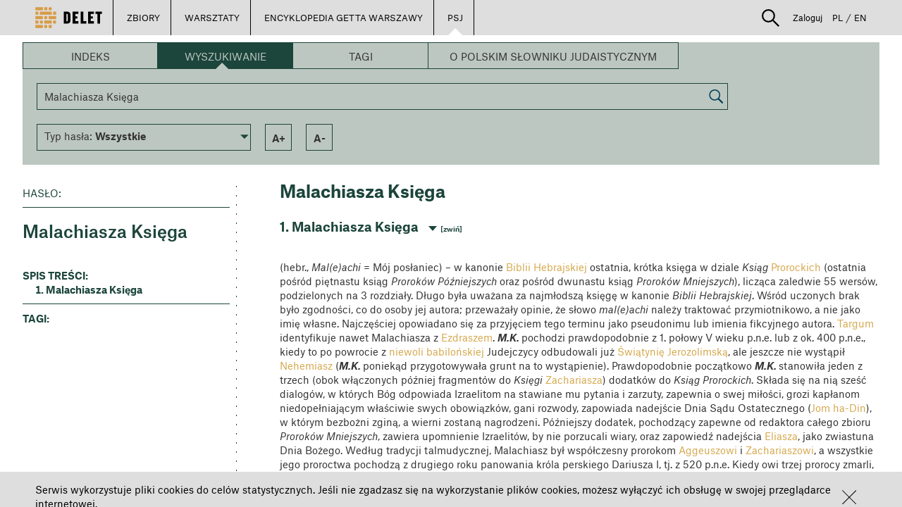

--- FILE ---
content_type: text/html; charset=UTF-8
request_url: https://delet.jhi.pl/pl/psj?articleId=15857
body_size: 82988
content:
<!DOCTYPE html>
<html lang="pl">

    <head>
        <meta charset="UTF-8" />
                    <meta property="og:title" content="DELET - Malachiasza Księga"/>
            <meta property="og:description" content="Zobacz więcej na portalu Delet."/>
            <meta property="og:image" content="http://delet.jhi.pl/pl/../images/DELET_logo_final.svg"/>
                <title>DELET - Malachiasza Księga</title>
        <meta name="description" content="  (hebr., Mal(e)achi = Mój posłaniec) – w kanonie Biblii Hebrajskiej ostatnia, krótka księga w&amp;nbsp;dziale Ksiąg  Prorockich (ostatnia pośród piętnastu ksiąg Proroków Późniejszych oraz pośród dwunastu ksiąg Proroków Mniejszych), licz... " />
        <style>:focus {outline: none;}</style>
        <link rel="stylesheet" href="/bower_components/bootstrap/dist/css/bootstrap.min.css">
        <link rel="stylesheet" href="/fonts/1612-FFBVMI.css">
        <link rel="stylesheet" href="/bower_components/slick-carousel/slick/slick.css">
        <link rel="stylesheet" href="/bower_components/slick-carousel/slick/slick-theme.css">
        <link rel="stylesheet" href="/bower_components/angular-material/angular-material.min.css">
        <link rel="stylesheet" href="/bower_components/angular-bootstrap/ui-bootstrap-csp.css">
        <link rel="stylesheet" href="/bower_components/angular-colorpicker-directive/css/color-picker.min.css">
        <link rel="stylesheet" href="/bower_components/ng-img-crop/compile/minified/ng-img-crop.css">
        <link rel="stylesheet" href="/css/style.css">
        <link rel="stylesheet" href="/css/lessons.css">

                <link rel="icon" type="image/png" href="/favicon.png" />
        <meta name="deklaracja-dostępności" content="https://bip.jhi.pl/deklaracja-dostepnosci">
    </head>
    <body ng-app="deletApp" id="deletApp" layout-fill>
        <div class="wrapper">
            
<div class="wrapper" ng-controller="UserPanelController as upc">
        <div class="row main-navigator ">

        <ul class="pull-left main-buttons white-arrow">
            <li>
                <a class="logo" href="/pl/"><img src="/images/DELET_logo_final.svg"></a>
            </li>
            <li ng-class="{'active' : extendableBarShow}">
                <a ng-click="showExtendableBar()">ZBIORY</a>
            </li>
            <li ng-class="{'active' : lessonExtendableBarShow}">
                <a ng-click="showLessonExtendableBar()">WARSZTATY</a>
            </li>
                                                <li >
                        <a href="/pl/encyklopedia">ENCYKLOPEDIA GETTA WARSZAWY</a>
                    </li>
                                                    <li  class="active" >
                        <a href="/pl/psj">PSJ</a>
                    </li>
                                        <li ng-cloak ng-if="userIsAdmin || userIsRedactor" ng-class="{'active':redactorBarShow}">
                <a href="/pl/redactor/dashboard">REDAKCJA</a>
            </li>
            <li ng-cloak ng-if="userIsAdmin" ng-class="{'active':adminBarShow}">
                <a href="/pl/admin">ADMINISTRACJA</a>
            </li>
        </ul>

        <ul class="pull-right user-panel white-arrow">
                        <li class="search-box" ng-controller="SearchController">
                <div class="search-container">
                    <div class="search-expander" ng-class="{'search-hidden': !searchActive }" ng-cloak>
                        <img ng-click="toggleSearch()" src="/images/lupka.svg"
                             uib-tooltip="Szukaj" tooltip-placement="bottom" tooltip-append-to-body="true"/>
                        <div type="post" ng-cloak class="input-group">
                            <form name="simpleSearchForm" action="/pl/search">
                                <input name="searchQuery" type="search" class="form-control"  ng-non-bindable>
                                <div class="divider"></div>
                                <select id="searchIn" name="searchIn" ng-model="searchIn" class="form-control"
                                        ng-change="switchToAdvancedSearchIfSelected('/pl/advanced-search')">
                                    <option value="library">[[ 'search.select.collections' | translate]]</option>
                                    <option value="lessons">[[ 'search.select.lessons' | translate]]</option>
                                    <option disabled style="color: #DEDEDE">──────────</option>
                                    <option value="advanced">[[ 'search.select.advanced' | translate]]</option>
                                </select>
                                <button type="submit">[[ 'search.button.search' | translate]]</button>
                            </form>
                        </div><!-- /input-group -->

                    </div>
                </div>
            </li>
                            <li ng-cloak ng-show="userLogged" ng-class="{'active' : userExtendableBarShow}">
                <a ng-click="showUserExtendableBar()">
                    <img src="/images/ludzik.svg"
                         uib-tooltip="Strefa użytkownika" tooltip-placement="bottom" tooltip-append-to-body="true"/>
                </a>
            </li>
            <li  ng-if="!userLogged" class=" ">
                <a ng-click="showPrerenderedDialog($event); setStatus(1)">Zaloguj</a>
            </li>
            <li><a class="lang " href="/pl/psj?_locale=pl">PL</a></li>
            <li><span>/</span></li>
                                    <li><a class="lang " href="/en/">EN</a></li>
        </ul>

    </div>

    <div ng-show="extendableBarShow"  ng-cloak   class="row extendable-menu-bar ">
        <ul>
                    <li ng-non-bindable>
                <a href="/pl/library/archiwum-ringelbluma"><span >Archiwum Ringelbluma</span></a>
            </li>
                    <li ng-non-bindable>
                <a href="/pl/library/sztuka-archiwum-ringelbluma"><span >Sztuka – Archiwum Ringelbluma</span></a>
            </li>
                    <li ng-non-bindable>
                <a href="/pl/library/fotografie-archiwum-ringelbluma"><span >Fotografie – Archiwum Ringelbluma</span></a>
            </li>
                    <li ng-non-bindable>
                <a href="/pl/library/relacje-ocalalych-z-zaglady"><span >Relacje Ocalałych z Zagłady</span></a>
            </li>
                    <li ng-non-bindable>
                <a href="/pl/library/sztuka"><span >Sztuka</span></a>
            </li>
                    <li ng-non-bindable>
                <a href="/pl/library/sztuka-okupacja-i-zaglada"><span >Sztuka – okupacja i Zagłada</span></a>
            </li>
                    <li ng-non-bindable>
                <a href="/pl/library/fotografie"><span >Fotografie</span></a>
            </li>
                    <li ng-non-bindable>
                <a href="/pl/library/fotografie-getto-warszawskie"><span >Fotografie – getto warszawskie</span></a>
            </li>
                    <li ng-non-bindable>
                <a href="/pl/library/fotografie-julia-pirotte"><span >Fotografie – Julia Pirotte</span></a>
            </li>
                    <li ng-non-bindable>
                <a href="/pl/library/fotografie-bund"><span >Fotografie – BUND</span></a>
            </li>
                    <li ng-non-bindable>
                <a href="/pl/library/kolekcja-berlinka"><span >Kolekcja Berlinka</span></a>
            </li>
                    <li ng-non-bindable>
                <a href="/pl/library/judaika"><span >Judaika</span></a>
            </li>
                    <li ng-non-bindable>
                <a href="/pl/library/albumy"><span >Albumy</span></a>
            </li>
                    <li ng-non-bindable>
                <a href="/pl/library/szklane-negatywy"><span >Szklane Negatywy</span></a>
            </li>
                    <li ng-non-bindable>
                <a href="/pl/library/pamiatki-historyczne"><span >Pamiątki Historyczne</span></a>
            </li>
                    <li ng-non-bindable>
                <a href="/pl/library/znaczki-pocztowe-z-okresu-okupacji"><span >Znaczki pocztowe z okresu okupacji</span></a>
            </li>
                    <li ng-non-bindable>
                <a href="/pl/library/pieczatki"><span >Pieczątki</span></a>
            </li>
                    <li ng-non-bindable>
                <a href="/pl/library/program-zapisz-jako"><span >Program „Zapisz jako...”</span></a>
            </li>
                    <li ng-non-bindable>
                <a href="/pl/library/drzeworyty-heleny-czernek"><span >Drzeworyty Heleny Czernek</span></a>
            </li>
                    <li>
                <a href="/pl/users-collections">
                    <span >Zbiory użytkowników</span>
                </a>
            </li>
            <li ng-cloak ng-if="userLogged">
                <a ng-click="setByUserBar('cByUserBar', false)" href="/pl/my-collection">
                    <span >Moje zbiory</span>
                </a>
            </li>
        </ul>
    </div>

    <div ng-show="lessonExtendableBarShow"  ng-cloak  class="row extendable-menu-bar ">
        <ul>
            <li>
                <a href="/pl/lessons">
                    <span >Warsztaty użytkowników</span>
                </a>
            </li>
            <li ng-cloak ng-if="userLogged">
                <a ng-click="setByUserBar('lByUserBar', false)" href="/pl/my-lessons/">
                    <span >Moje warsztaty</span>
                </a>
            </li>
        </ul>
    </div>

    <div ng-show="userExtendableBarShow"  ng-cloak  class="row extendable-menu-bar ">
        <ul class="pull-right">
            <li ng-cloak ng-if="userLogged">
                <a ng-click="setByUserBar('cByUserBar', true)" href="/pl/my-collection">
                    <span >Moje zbiory</span>
                </a>
            </li>
            <li ng-cloak ng-if="userLogged">
                <a ng-click="setByUserBar('lByUserBar', true)" href="/pl/my-lessons/">
                    <span >Moje warsztaty</span>
                </a>
            </li>
            <li class="" ng-cloak ng-if="userLogged" class="">
                <a href="/pl/notes">
                    <span >Moje zakładki</span>
                </a>
            </li>
            <li ng-cloak ng-if="userLogged">
                <a href="/pl/user-panel/">
                    <span >Mój profil</span>
                </a>
            </li>
            <li ng-cloak ng-if="userLogged" class="">
                <a href="/pl/logout"  >
                    <span>Wyloguj</span>
                </a>
            </li>
        </ul>
    </div>

            <link rel="stylesheet" href="/css/encyklopedia/encyklopediaPsj.css" type="text/css">


                <ul></ul>
        <div class="encyklopedia-content" ng-controller="encyclopediaSearchBarController as SearchBar">
        
    <script>
        SearchLetterUrl = '/pl/encyklopedia/PSJ/api/letter';
        SearchWordUrl = '/pl/encyklopedia/PSJ/api/text';
        SearchTagUrl = '/pl/encyklopedia/PSJ/api/tag';
        SearchArticleUrl = '/pl/encyklopedia/PSJ/api/article';
        SearchAllArticlesUrl = '/pl/encyklopedia/PSJ/api/all';
        getAllDocTypesUrl = '/pl/encyklopedia/PSJ/api/docsType';
        SearchCategoryUrl = '/pl/encyklopedia/PSJ/api/category';
        AllLettersUrl = '/pl/encyklopedia/PSJ/api/allletters';
    </script>
    <div ng-cloak  class="encyclopedia-search-bar" ng-class="{'encyclopedia-searchbar-article':article}">
    <div class="enyclopedia-search-type-bar">
        <div class="encyclopedia-search-type-item" ng-click=" changeSearchType('index')"
             ng-class="{'encyclopedia-search-type-selected':searchType == 'index' || (!searchType && !article) }">Indeks
        </div>
        <div class="encyclopedia-search-type-item" ng-click=" changeSearchType('word')"
             ng-class="{'encyclopedia-search-type-selected':searchType == 'word' || article }">Wyszukiwanie
        </div>
        <div class="encyclopedia-search-type-item" ng-click=" changeSearchType('tag')"
             ng-class="{'encyclopedia-search-type-selected':searchType == 'tag' }">Tagi
        </div>
                <div class="encyclopedia-search-type-item" ng-click="changeSearchType('about')"
             ng-class="{'encyclopedia-search-type-selected':searchType == 'about' }">
                            O Polskim Słowniku Judaistycznym
                    </div>
    </div>
    <div class="encyclopedia-search-bar-body">
        <div ng-cloak class="encyclopedia-search-bar-alpha" ng-if="searchType == 'index' || (!searchType && !article)">
            <div class="encyclopedia-search-bar-alpha-letter" ng-repeat="letter in AllLetters"
     ng-if="$index < AllLetters.length/2">
    <div ng-click="changeSearchLetter(letter.char,'true')"
            ng-class="{'encyclopedia-letter-selected':searchIndexLetter == letter.char,
             'encyclopedia-letter-inactive':!letter.isActive }">
        [[letter.char]]
    </div>
</div>
<div class="braker"></div>
<div class="encyclopedia-search-bar-alpha-letter " ng-repeat="letter in AllLetters"
     ng-if="$index >=AllLetters.length/2">
    <div ng-click="changeSearchLetter(letter.char,'true')"
            ng-class="{'encyclopedia-letter-selected':searchIndexLetter == letter.char, 'encyclopedia-letter-inactive':!letter.isActive }">
        [[letter.char]]
    </div>
</div>
        </div>
        <div ng-cloak class="encyclopedia-search-bar-search" ng-if="searchType == 'word'||searchWord">
            <input type="text" class="search-input" placeholder="WPISZ FRAZĘ" ng-model="searchWord" onkeypress="search(event)">
<div type="button" class="search-button" ng-click="changeSearchWord(searchWord)"
      ><img src="/images/lupa.png"></div>

<script>
    function search(e) {
        if (e.keyCode == 13) {
            $('[type=button]').click();
            return false;
        }
    }
</script>
        </div>
        <div ng-cloak class="encyclopedia-search-bar-tags" ng-if="searchType == 'tag'">
                <div class="encyclopedia-search-bar-tag"
         ng-if="!hiddenTags || (hiddenTags.indexOf('Wilno') == -1 || searchTags.indexOf('Wilno') > -1 )"
         ng-class="{
                     'encyclopedia-tag-selected': searchTags.indexOf('Wilno') > -1 ,
                     'small-tag': 'Wilno'.length < 9,
                     'medium-tag': 'Wilno'.length >= 9 && 'Wilno'.length < 23,
                     'big-tag': 'Wilno'.length >= 23
                     }"
         ng-click="changeSearchTag('Wilno')"
    >Wilno</div>
        </div>
        <div ng-cloak class="encyclopedia-search-bar-tags" ng-if="searchType == 'category'">
                    </div>
    </div>
    <div class="encyclopedia-search-bar-footer" ng-if="searchType != 'about'">
    <div class="custom-select">
        <md-input-container md-no-float="">
            <md-select ng-model="SearchBar.selectDocType"
                       ng-change="getSelectedDocTypeItem(selectedDocType)"
            >
                <md-option ng-value="none"
                >Typ hasła: <b>Wszystkie</b>
                </md-option>
                <md-option ng-repeat="item in docTypes" ng-value="item.value">Typ hasła: <b>[[item.name]]</b>
                </md-option>
            </md-select>
        </md-input-container>
    </div>
    <div class="encyclopedia-serach-bar-footer-item search-title-only" ng-if="searchType == 'word' "
         ng-class="{'encyclopedia-selected':SearchOnlyInTitles}"
         ng-click="setSearchOnlyInTitles($event)">
        Szukaj tylko w tytułach
    </div>
    <div class="encyclopedia-serach-bar-footer-item show-all" ng-if="(searchType == 'index' || !searchType) && !(article || articleId)  "
         ng-class="{'encyclopedia-selected':searchAll}"
         ng-click="showAllArticles()">
        Pokaż Wszystko
    </div>
    <div class="encyclopedia-serach-bar-footer-item " ng-if="charResult||article" ng-click="fontIncrease()">a+</div>
    <div class="encyclopedia-serach-bar-footer-item " ng-if="charResult||article" ng-click="fontDecrease()">a-</div>
    <div class="encyclopedia-serach-bar-footer-item sort desc" ng-if="charResult" ng-click="changeScopeOrder()">
        <div><span ng-if="!searchOrderDesc">a</span><span>z</span><span ng-if="searchOrderDesc">a</span></div>
    </div>
    <div class="encyclopedia-serach-bar-footer-item show-all" ng-if="searchType == 'tag' && searchTags"
         ng-click=" changeSearchType('tag',true)">
        Resetuj tagi
    </div>
</div></div>
    <div ng-cloak class="encyclopedia-search-tiles"
         ng-if="(((!searchType &&  !article)
         || (searchType && !charResult))
         || (
         (!charResult && !article)&& !articleId)
         ) && !loading &&  searchType != 'about'"
    >
        <div class="encyclopedia-search-tiles-group">
            <div        onclick="window.location ='https://delet.jhi.pl/pl/psj?articleId=15838'" style="cursor: pointer"
        class="encyclopedia-search-tile
            tile-description
        ">
    <div class="encyclopedia-search-tile-content" dotdotdot>
                                    <h1>parochet</h1>
                        <p>parochet&nbsp;(hebr.; jid. porojches) &ndash; w synagodze bogato zdobiona zasłona na aron (ha-)kodesz. Geneza zwyczaju zawieszania p. sięga czasów biblijnych i odwołuje się do nakazów Bożych, odnoszących się do urządzenia Pierwszego Przybytku. Używany współcześnie p. jest odpowiednikiem zasłony, która w Namiocie Spotkania (a potem w Świątyni Jerozolimskiej), oddzielała miejsce Święte (hebr. Kodesz) od Najświętszego ( Święte Świętych), gdzie stała Arka Przymierza (Wj 26,31-34; 2 Krn 3,14). Kryła ona przed oczyma&nbsp;[więcej...]</p>
            </div>
        </div>
            <div    class="encyclopedia-search-tile
            tile-description
        ">
    <div class="encyclopedia-search-tile-content" dotdotdot>
                                    <h1>Polski Słownik Judaistyczny - wersja Beta</h1>
                        <p><strong>Szanowni Państwo!</strong></p>

<p><strong>Udostępniliśmy Polski Słownik Judaistyczny w Portalu Delet.</strong></p>

<p><strong>Jest to wersja testowa (beta), w związku z czym na stronie mogą pojawić się błędy.</strong></p>

<p><strong>Zachęcamy do korzystania.</strong></p>

<p>&nbsp;</p>
            </div>
        </div>
            <div        onclick="window.location ='https://delet.jhi.pl/pl/psj?articleId=15665'" style="cursor: pointer"
        class="encyclopedia-search-tile
            tile-description
                tile-image-overlay
    ">
    <div class="encyclopedia-search-tile-content" dotdotdot>
                                    <h1>Cukunft</h1>
                        <p>Cukunft&nbsp;(jid., Przyszłość), właśc. Jugent(Jugnt) -Bund &bdquo;&bdquo;Cukunft&rdquo;&nbsp;(jid., Związek Młodzieżowy &bdquo;Przyszłość&rdquo;); Żydowska Młodzież Robotnicza &bdquo;Przyszłość&rdquo; &ndash; organizacja młodzieżowa związana z Bundem, działająca w Polsce na szerszą skalę od 1919. Pierwsze grupy młodzieży, określające się jako &bdquo;Mały Bund&rdquo; zaczęły powstawać na początku XX w. na Białorusi, we Włocławku i w Lublinie (jako &bdquo;Pomoc Bundu&rdquo;). C. ukształtował się ideologicznie i organizacyjnie w 1916. Prowadził szeroką działalność kulturalno-oświatową&nbsp;[więcej...]</p>
            </div>
                <div class="tile-image-container">
            <img src="http://delet.jhi.pl/encyclopedia_images/IH-BUND-39-166_2-5f6b38749c33f.jpeg">
        </div>
    </div>
            <div        onclick="window.location ='https://delet.jhi.pl/pl/psj?articleId=14633'" style="cursor: pointer"
        class="encyclopedia-search-tile
            tile-description
                tile-image-overlay
    ">
    <div class="encyclopedia-search-tile-content" dotdotdot>
                                    <h1>kibuc</h1>
                        <p>kibuc&nbsp;(hebr., zebranie, zgromadzenie) &ndash; określenie używane w kilku znaczeniach, które wiążą się z działaniem kolektywnym; 1. osiedle w Palestynie bądź w Izraelu, stanowiące społeczność kolektywnie dzielącą własność środków produkcji oraz odpowiedzialność za zaspakajanie potrzeb wspólnoty i jej członków wraz z rodzinami; początkowo było wyłącznie farmą rolniczą, później coraz częściej łączyło produkcję rolną i przemysłową. Pojęcie k. jest używane zamiennie z terminem kwuca (l.mn. kwucot, hebr., grupa,&nbsp;[więcej...]</p>
            </div>
                <div class="tile-image-container">
            <img src="http://delet.jhi.pl/encyclopedia_images/MŻIH B-443_28_57a_3-5f6b38593c167.jpeg">
        </div>
    </div>
    </div>
<div class="encyclopedia-search-tiles-group">
            <div        onclick="window.location ='https://delet.jhi.pl/pl/psj?articleId=19651'" style="cursor: pointer"
        class="encyclopedia-search-tile
            tile-description
        ">
    <div class="encyclopedia-search-tile-content" dotdotdot>
                                    <h1>haskala</h1>
                        <p>haskala&nbsp;(hebr., edukacja, nauczanie, erudycja, oświecenie; jid. haskole) &ndash; nurt w kulturze żydowskiej rozwijający się w Europie od lat 80. XVIII w., powstały pod wpływem oddziaływania haseł oświecenia w krajach europejskich, jak również szeroko rozumianych tradycji nurtu racjonalistycznego w filozofii żydowskiej, począwszy od Majmonidesa i jego zwolenników. Już w latach 40. XVIII w. zaczęły się pojawiać wybitne jednostki, będące jego protagonistami, w tym wielu Żydów pochodzących z terenów&nbsp;[więcej...]</p>
            </div>
        </div>
            <div        onclick="window.location ='https://delet.jhi.pl/pl/psj?articleId=16418'" style="cursor: pointer"
        class="encyclopedia-search-tile
            tile-description
                tile-image-overlay
    ">
    <div class="encyclopedia-search-tile-content" dotdotdot>
                                    <h1>Emanuel Ringelblum</h1>
                        <p>pseud. Menachem (1900 Buczacz &ndash; 1944 Warszawa) &ndash; historyk, organizator Podziemnego Archiwum Getta Warszawskiego [Czytaj Dalej...]</p>
            </div>
                <div class="tile-image-container">
            <img src="http://delet.jhi.pl/encyclopedia_images/ring-5f6b457d964a1.jpeg">
        </div>
    </div>
            <div        onclick="window.location ='https://delet.jhi.pl/pl/psj?articleId=18630'" style="cursor: pointer"
        class="encyclopedia-search-tile
            tile-description
        ">
    <div class="encyclopedia-search-tile-content" dotdotdot>
                                    <h1>Rosz ha-Szana</h1>
                        <p>Rosz ha-Szana&nbsp;Rosz&nbsp;ha-Szana (hebr., Początek Roku; jid.&nbsp;Roszeszone)&nbsp;&ndash; 1. święto Nowego Roku, zw. też w Polsce Świętem Trąbek, Trąbkami &ndash; obchodzone pierwszego i drugiego dnia tiszri, będące początkiem Jamim Noraim, które kończą się w dniu Jom Kipur. Pierwotnie, tzn. w BH święto to określano jako Zichron Terua (hebr., Upamiętnienie Dęcia w Szofar) oraz Jom Terua (hebr., Dzień Dęcia w Szofar). Nazwa R. ha-Sz. pojawia się dopiero w Misznie, gdzie wyliczono cztery daty w kalendarzu żydowskim, będące pierwszym&nbsp;[więcej...]</p>
            </div>
        </div>
            <div        onclick="window.location ='https://delet.jhi.pl/pl/psj?articleId=16214'" style="cursor: pointer"
        class="encyclopedia-search-tile
            tile-description
                tile-image-overlay
    ">
    <div class="encyclopedia-search-tile-content" dotdotdot>
                                    <h1>Wielka Synagoga na Tłomackiem w Warszawie</h1>
                        <p>Wielka Synagoga na Tłomackiem w Warszawie&nbsp;główna&nbsp;synagoga&nbsp;postępowa (reformowana) w Warszawie. Jej geneza sięga 1806, gdy grupa zwolenników haskali, związanych od końca XVIII w. z synagogą Izaaka Flataua przy ul. Daniłowiczowskiej (zw. &bdquo;niemiecką&rdquo;), postanowiła ją utrzymać po śmierci założyciela. W 1843-1849 został wzniesiony, a potem rozszerzony, jej budynek w tymże miejscu. Od 1859 wygłaszano w niej kazania w języku polskim (por. Jastrow Markus), co stanowiło zamknięcie procesu polonizacji ugrupownia tzw. postępowców w Warszawie. W&nbsp;[więcej...]</p>
            </div>
                <div class="tile-image-container">
            <img src="http://delet.jhi.pl/encyclopedia_images/MŻIH B-443_47_18_3-5f6b3866957ae.jpeg">
        </div>
    </div>
    </div>    </div>
    <div ng-cloak class="encyclopedia-search-results" ng-if="charResult||article" when-scrolled="">
        <div></div>
        <div class="encyclopedia-search-results-left">
            <div class="encyclopedia-search-results-left-content" ng-if="!article">
                <div ng-if="searchType == 'tag'">
    <div class="encyclopedia-serach-result-title-stripe" ng-click="changeSearchTag(tag)" ng-repeat="tag in searchTags">
        [[tag]]
    </div>
</div>
<div ng-if="searchIndexLetter" class="encyclopedia-serach-result-title-small-box">
    <div class="encyclopedia-serach-result-title-small-box-content">[[ searchIndexLetter ]]</div>
</div>

<div class="encyclopedia-serach-result-title-big-box" ng-if="searchType == 'word'">
    <div class="encyclopedia-serach-result-title-big-box-inner">
        <div class="encyclopedia-search-result-box-header">szukasz</div>
        <div class="encyclopedia-search-result-box-content" ng-bind="searchWord" dotdotdot='searchWord' dotdotdot >[[searchWord]]</div>
    </div>
</div>


<div ng-if="searchType == 'category'">
    <div class="encyclopedia-serach-result-title-stripe main-category" ng-click="changeSearchCategory( parentCategories[0].categoryid)"
         ng-class="{'category-selected':parentCategories[0].categoryid == category.categoryid}"
    >[[parentCategories[0].categoryname]]</div>
    <div ng-repeat="childCat in parentCategories[0].children" >
        <div class="encyclopedia-serach-result-title-stripe undercat"
             ng-click="changeSearchCategory(childCat.categoryid)"
             ng-class="{'category-selected':childCat.categoryid == category.categoryid ,
             'sub-category-selected': parentCategories[1].categoryid == childCat.categoryid,
               'category-has-children': childCat.children }"
        >
            [[childCat.categoryname]]
        </div>
        <div ng-repeat="childCat2 in childCat.children">
            <div class="encyclopedia-serach-result-title-stripe undercat second-level"
                 ng-click="changeSearchCategory(childCat2.categoryid)"
                 ng-class="{'category-selected second-level-visible': childCat2.categoryid ==category.categoryid,
                  'second-level-visible':childCat.categoryid == category.parentId || category.categoryid ==childCat.categoryid  }"
            >[[childCat2.categoryname]]
            </div>
        </div>
    </div>
</div>


<div class="encyclopedia-search-results-desciption">Typ dokumentu:
    <br><span>[[docTypeName]]</span></div>
<hr class="encyclopedia-search-results-desciption-line result">
<div class="encyclopedia-search-results-desciption" ng-if="resultNumer">haseł: <span>[[resultNumer]]</span></div>
<div class="encyclopedia-search-results-desciption" ng-if="!resultNumer">haseł: <span>BRAK</span></div>            </div>
            <div ng-if="article" class="encyclopedia-article-left">
                
<div  ng-cloak>
    <img ng-if="article.imagespath && article.mainPhoto && article.mainPhoto.id >0 " class="encyclopedia-main-article-image" ng-src="[[article.imagespath]][[article.mainPhoto.id]]" alt="[[article.mainPhoto.description]]">
</div>
<div class="encyclopedia-search-results-desciption">Hasło:</div>
<hr class="encyclopedia-search-results-desciption-line result">
<div class="article-table-of-contents">
<h1 class="atricle-title">[[article.title]]</h1>
<br>
<div class="metadata" ng-repeat="matadata in article.mainMetadata"><span>[[matadata.name]]: </span>[[matadata.value]]
</div>
    <div class="t-o-c-header" ng-show="article.dates.length">WAŻNE DATY:</div>
    <div class="metadata" ng-repeat="date in article.dates">[[date.description]]: [[date.dateString]]</div>
    <div class="t-o-c-header">spis treści:</div>
    <ol>
        <li ng-repeat="paragraph in article.paragraphs"
            ng-click="goToHeaderElementById('paragraph'+paragraph.paragraphId)">[[paragraph.paragrTitle]]
        </li>
        <li ng-if="article.references && article.references.length > 0"
            ng-click="goToHeaderElementById('references')"
            class="t-o-c-unordered"
        >Przypisy
        </li>
        <li ng-if="article.links && article.links.length > 0"
            ng-click="goToHeaderElementById('linki')"
            class="t-o-c-unordered"
        >Powiązane treści
        </li>
        <li ng-if="article.otherReadings && article.otherReadings.length >0"
            ng-click="goToHeaderElementById('otherReadings')"
            class="t-o-c-unordered"
        >Bibliografia
        </li>
    </ol>
    <hr class="encyclopedia-search-results-desciption-line result">
    <div class="t-o-c-tags">
        <div class="t-o-c-tags-head">tagi:</div>
        <span ng-repeat="tag in article.tags" ng-click="goToSearchTag(tag.value)">[[tag.value]]<span ng-if="!$last">, </span></span>
    </div>
</div>
            </div>
        </div>
        <div ng-cloak class="encyclopedia-search-results-right">
            <div id="result-top"></div>
            <div ng-if="!article">
                
<div class="category-result-header resizable" ng-cloak ng-if="charResult && category">[[category.categoryname]]</div>
<div ng-cloak ng-if="searchType" ng-repeat="result in charResult">
    <div class="encyclopedia-search-result resizable"
         ng-if="searchAll && result.title.charAt(0).toUpperCase() !==charResult[$index - 1].title.charAt(0).toUpperCase()">
        <div class="encyclopedia-char-separator resizable">[ [[result.title.charAt(0).toUpperCase()]] ]</div>
    </div>
        <div class="encyclopedia-search-result">
        <span class="encyclopedia-search-result-title resizable">[[result.title]]</span>
        <span class="encyclopedia-search-result-body resizable"
              ng-bind-html="result.paragraph|crop:500|highlightSearchWord:searchWord"></span>
        <span ng-click="showArticle(result.id)" class="encyclopedia-search-result-more resizable">[więcej...]</span>
    </div>
</div>
<div class="resizable" ng-cloak ng-if="charResult.length == 0">
    <div class="resizable" ng-if="!searchType">nie znaleziono wyników</div>
    <div class="resizable" ng-if="searchType && searchIndexLetter && searchIndexLetter !='0-9'">nie znaleziono wyników dla zaczynających się od<span  style="text-transform:uppercase" ng-repeat="char in searchIndexLetter.replace('-','').split('')"> [[char]] <span style="text-transform:lowercase" ng-if="!$last">lub</span></span></div>
    <div class="resizable" ng-if="searchType && searchIndexLetter && searchIndexLetter =='0-9'">nie znaleziono wyników dla zaczynających się od cyfr</div>
    <div class="resizable" ng-if="searchType && searchWord">nie znaleziono wyników dla zapytania: "[[searchWord]]" </div>
    <div class="resizable" ng-if="searchType == 'tag'">nie znaleziono wyników dla wybranego zestawu tagów</div>
    <div class="resizable" ng-if="searchType == 'category'">nie znaleziono wyników dla wybranych kategorii</div>
    <div class="resizable" ng-if="docTypeName && docTypeName != 'Brak'">i typu hasła [[docTypeName]]</div>
</div>            </div>
            <div ng-cloak ng-if="article" class="encyclopedia-article">
                
<div class="encyclopedia-article-title resizable">[[article.title]]</div>
<div class="encyclopedia-article-content">
    <div class="encyclopedia-article-short resizable">[[article.shortVersion]]</div>
    <br>
    <div class="encyclopedia-article-paragraph" id="paragraph[[paragraph.paragraphId]]"
         ng-repeat="paragraph in article.paragraphs"
         ng-class="{'encyclopedia-article-content-hidden':$index>0}"
         ng-mouseenter="selectParagraphAsCurrent(paragraph)" ng-mouseleave="deSelectParagraphAsCurrent()"
    >
        <div class="encyclopedia-article-paragraph-title resizable">[[$index + 1]]. [[paragraph.paragrTitle]]
            <div class="encyclopedia-paragraph-switch resizable" onclick="slideparagraphs($(this))">
                <span>[zwiń]</span>
                <span>[rozwiń]</span>
            </div>
        </div>
        <div class="encyclopedia-article-content-wrapper" ng-style="$index>0 && {'display':'none'}">
            <div class="encyclopedia-article-paragraph-body resizable" compile="paragraph.text"></div>
            <div class="encyclopedia-article-paragraph-photos" ng-if="paragraph.paragraphPhotos.length > 0">
                <div class="encyclopedia-article-paragraph-photo" ng-repeat="photo in paragraph.paragraphPhotos"
                     ng-if="article.imagespath && photo.simpleImage">
                    <a ng-click="openLightboxModal(paragraph.paragraphPhotos, $index)" ng-mouseenter="showPhotoDescription(photo)" ng-mouseleave="hidePhotoDescription()">
                        <img ng-src="[[article.thumbnailspath]][[photo.simpleImage.id]]">
                    </a>
                </div>
            </div>
            <div ng-if="photodescription && (paragraph.paragraphId == currentParagraph.paragraphId)" class="encyclopedia-article-paragraph-photos-description" >
                [[photodescription]]
            </div>
        </div>
    </div>


    <div class="encyclopedia-article-paragraph encyclopedia-article-content-hidden" id="references" ng-if="article.references && article.references.length >0">
        <div class="encyclopedia-article-paragraph-title resizable">Przypisy
            <div class="encyclopedia-paragraph-switch resizable" onclick="slideparagraphs($(this))">
                <span>[zwiń]</span>
                <span>[rozwiń]</span>
            </div>
        </div>
        <div class="encyclopedia-article-content-wrapper" style="display:none;">
            <ul>
                <li ng-repeat="reference in article.references">
                    <span id="desc[[reference.refHtmlId]]" ng-click="goToElementById(reference.refHtmlId)" >[[ [reference.refIndex+1] ]]</span><span>[[reference.description]]</span>
                </li>
            </ul>
        </div>
    </div>
    <div class="encyclopedia-article-paragraph encyclopedia-article-content-hidden" id="linki" ng-if="article.links && article.links.length > 0">
        <div class="encyclopedia-article-paragraph-title resizable">Powiązane treści
            <div class="encyclopedia-paragraph-switch resizable" onclick="slideparagraphs($(this))">
                <span>[zwiń]</span>
                <span>[rozwiń]</span>
            </div>
        </div>
        <div class="encyclopedia-article-content-wrapper" style="display:none;">
            <ul>
                <li ng-repeat="link in article.links">
                    <a href="[[link.link]]">[[link.description]]</a>
                </li>
            </ul>
        </div>
    </div>
    <div class="encyclopedia-article-paragraph encyclopedia-article-content-hidden" id="otherReadings"
         ng-if="article.otherReadings && article.otherReadings.length >0">
        <div class="encyclopedia-article-paragraph-title resizable ">Bibliografia
            <div class="encyclopedia-paragraph-switch resizable" onclick="slideparagraphs($(this))">
                <span>[zwiń]</span>
                <span>[rozwiń]</span>
            </div>
        </div>
        <div class="encyclopedia-article-content-wrapper" style="display:none;">
            <ul>
                <li ng-repeat="otherReading in article.otherReadings">
                    [[otherReading.value]]
                </li>
            </ul>
        </div>
    </div>
    <span>Autor: [[article.author]]</span>
</div>
<div ng-if="false">
            <h1>Malachiasza Księga</h1>
                            <h2>Malachiasza Księga</h2>
            <p><p><b><em> </em></b>(hebr., <em>Mal(e)achi</em> = Mój posłaniec) – w<em> </em>kanonie <a href="https://delet.jhi.pl/pl/psj?articleId=14140">Biblii Hebrajskiej</a> ostatnia, krótka księga w&nbsp;dziale <em>Ksiąg </em> <a href="https://delet.jhi.pl/pl/psj?articleId=18214">Prorockich</a><em> </em>(ostatnia pośród piętnastu ksiąg <em>Proroków Późniejszych</em> oraz pośród dwunastu ksiąg <em>Proroków Mniejszych</em>), licząca zaledwie 55 wersów, podzielonych na 3 rozdziały. Długo była uważana za najmłodszą księgę w&nbsp;kanonie <em>Biblii Hebrajskiej</em>. Wśród uczonych brak było zgodności, co do osoby jej autora; przeważały opinie, że słowo <em>mal(e)achi</em> należy traktować przymiotnikowo, a&nbsp;nie jako imię własne. Najczęściej opowiadano się za przyjęciem tego terminu jako pseudonimu lub imienia fikcyjnego autora. <a href="https://delet.jhi.pl/pl/psj?articleId=19268">Targum</a><em> </em>identyfikuje nawet Malachiasza z&nbsp;<a href="https://delet.jhi.pl/pl/psj?articleId=17156">Ezdraszem</a>. <b><em>M.K. </em></b>pochodzi prawdopodobnie z&nbsp;1. połowy V wieku p.n.e. lub z&nbsp;ok. 400 p.n.e., kiedy to po powrocie z&nbsp;<a href="https://delet.jhi.pl/pl/psj?articleId=14461">niewoli babilońskiej</a> Judejczycy odbudowali już <a href="https://delet.jhi.pl/pl/psj?articleId=15923" target="_blank">Świątynię Jerozolimską</a>, ale jeszcze nie wystąpił <a href="https://delet.jhi.pl/pl/psj?articleId=14354">Nehemiasz</a> (<b><em>M.K. </em></b>poniekąd przygotowywała grunt na to wystąpienie). Prawdopodobnie początkowo <b><em>M.K. </em></b>stanowiła jeden z&nbsp;trzech (obok włączonych później fragmentów do <em>Księgi </em> <a href="https://delet.jhi.pl/pl/psj?articleId=14754" target="_blank">Zachariasza</a>) dodatków do <em>Ksiąg Prorockich</em>. Składa się na nią sześć dialogów, w&nbsp;których Bóg odpowiada Izraelitom na stawiane mu pytania i&nbsp;zarzuty, zapewnia o swej miłości, grozi kapłanom niedopełniającym właściwie swych obowiązków, gani rozwody, zapowiada nadejście Dnia Sądu Ostatecznego (<a href="https://delet.jhi.pl/pl/psj?articleId=18637">Jom ha-Din</a>), w&nbsp;którym bezbożni zginą, a&nbsp;wierni zostaną nagrodzeni. Późniejszy dodatek, pochodzący zapewne od redaktora całego zbioru <em>Proroków Mniejszych</em>,<em> </em>zawiera upomnienie Izraelitów, by nie porzucali wiary, oraz zapowiedź nadejścia <a href="https://delet.jhi.pl/pl/psj?articleId=15895">Eliasza</a>, jako zwiastuna Dnia Bożego. Według tradycji talmudycznej, Malachiasz był współczesny prorokom <a href="https://delet.jhi.pl/pl/psj?articleId=20089">Aggeuszowi</a> i&nbsp;<a href="https://delet.jhi.pl/pl/psj?articleId=14754">Zachariaszowi</a>, a&nbsp;wszystkie jego proroctwa pochodzą z&nbsp;drugiego roku panowania króla perskiego Dariusza I, tj. z&nbsp;520 p.n.e. Kiedy owi trzej prorocy zmarli, nastąpił też upadek profetyzmu.</p></p>
        </div>
<script>
    var slideparagraphs = function ($element) {
        $element.parent().parent().find('.encyclopedia-article-content-wrapper').slideToggle();
        $element.parent().parent().toggleClass('encyclopedia-article-content-hidden');
    }
</script>            </div>
                    </div>
    </div>

    <div ng-cloak class="encyclopedia-search-results about-encyclopedia" ng-if="searchType == 'about'">
            <h1 class="title">Polski Słownik Judaistyczny</h1>


<div class="about-encyclopedia-content">
            <p>Prezentujemy&nbsp;Polski Słownik Judaistyczny (PSJ) w nowej, odświeżonej formie.&nbsp;&nbsp;</p>

<p>PSJ umożliwia&nbsp;szybki&nbsp;i wygodny&nbsp;dostęp&nbsp;do&nbsp;blisko&nbsp;czterech&nbsp;tysięcy&nbsp;haseł dotyczących kultury i historii Żydów polskich.&nbsp;Słownik przybliża użytkownikom takie&nbsp;zagadnienia jak religia, nauka, obyczaje,&nbsp;sztuka,&nbsp;polityka,&nbsp;życie codzienne&nbsp;i gospodarcze.&nbsp;Bardzo ważną i dużą część słownika stanowią biogramy najwybitniejszych przedstawicieli świata kultury żydowskiej oraz polsko-żydowskiej.&nbsp;PSJ stanowi idealny punkt wyjścia do dalszych poszukiwań i badan nad kulturą żydowską.&nbsp;Stanowi także&nbsp;przydatne narzędzie dla wszystkich&nbsp;zajmujących się&nbsp;działalnością edukacyjną i kulturalną.&nbsp;&nbsp;</p>

<p>Polski&nbsp;Słownik&nbsp;Judaistyczny powstał jako praca zbiorowa pod. red. Zofii Borzymińskiej i Rafała Żebrowskiego.&nbsp;</p>

<p>Projekt będzie stopniowo rozwijany we współpracy ze specjalistami i pracownikami Żydowskiego Instytutu Historycznego. Powstałe nowe hasła słownikowe zostaną zaktualizowane w oparciu o najnowsze badania i stan wiedzy. Wybrane zagadnienia zostaną&nbsp;uzupełnione&nbsp;o materiały wizualne oraz linki do plików źródłowych.&nbsp;&nbsp;</p>
    </div>    </div>
    <div id="page-loading" ng-if="loading && !resultsLoading ">
        <div class="sk-cube-grid">
            <div class="sk-cube sk-cube1"></div>
            <div class="sk-cube sk-cube2"></div>
            <div class="sk-cube sk-cube3"></div>
            <div class="sk-cube sk-cube4"></div>
            <div class="sk-cube sk-cube5"></div>
            <div class="sk-cube sk-cube6"></div>
            <div class="sk-cube sk-cube7"></div>
            <div class="sk-cube sk-cube8"></div>
            <div class="sk-cube sk-cube9"></div>
        </div>
    </div>
    </div>
    <div class="footer" ng-cloak>
    <ul class="pull-right">
        <li><a target="_blank" href="http://cbj.jhi.pl">CBJ</a>
        <li><a target="_blank" href="http://szih.org.pl">SŻIH</a>
        <li><a target="_blank" href="http://jhi.pl">ŻIH</a>
        <li><a target="_blank" href="http://jhi.pl/psj">PSJ</a>
        <li><a href="/pl/about-project">O projekcie</a>
    </ul>
</div>            <div style="visibility: hidden">
    <div class="md-dialog-container" id="myDialog" >
        <md-dialog layout-padding flex="40">
            
            <div ng-if="status == 1">
                <md-content md-theme="" layout-gt-sm="row" layout-padding>
                    <div flex="100" >
                        <form name="RegisterForm">

                            <div layout="row" layout-align="end center">
                                <div>
                                    <md-icon ng-click="hide()" md-svg-src="/images/krzyzyk_czarny.svg"></md-icon>
                                </div>
                            </div>

                            <div layout-gt-xs="row">
                                <md-input-container flex-gt-xs class="md-block">
                                    <label>Email</label>
                                    <input type="email" ng-model="userLoginForm._username">
                                </md-input-container>
                            </div>

                            <div layout-gt-xs="row">
                                <md-input-container flex-gt-xs class="md-block">
                                    <label>Hasło</label>
                                    <input autocomplete="off" type="password" ng-model="userLoginForm._password">
                                    <a class="password-reminder-button" href=""
                                       ng-click="initResetRequest()">Przypomnij</a>
                                </md-input-container>
                            </div>
                            <p class="red" ng-repeat="error in loginErrors">[[error]]</p>

                            <button class="btn" ng-click="authenticate()">Zaloguj</button>
                            <button class="btn" ng-click="initRegistration()">Rejestracja</button>
                        </form>
                    </div>
                </md-content>
            </div>

            <div ng-if="status == 2">

                <md-content layout-padding>
                    <div>
                        <form name="RegisterForm" novalidate>

                            <div layout="row" layout-align="end center">
                                <div>
                                    <md-icon ng-click="hide()" md-svg-src="/images/krzyzyk_czarny.svg"></md-icon>
                                </div>
                            </div>

                            <div layout-gt-xs="row">
                                <md-input-container class="md-block" flex-gt-xs flex="50">
                                    <label>Nazwa użytkownika</label>
                                    <input ng-change="resetAjaxValidation(RegisterForm.username)"  name="username" ng-model="userRegisterForm.username" maxlength="30" ng-maxlength="30"  ng-minlength="2" required>
                                    <div ng-messages="RegisterForm.username.$error">
                                        <div ng-message="required">To pole jest wymagane.</div>
                                        <div ng-message="maxlength">Nazwa użytkownika musi mieć najwyżej 30 znaków.</div>
                                        <div ng-message="minlength">Nazwa użytkownika musi mieć co najmniej 2 znaki.</div>
                                        <div class="md-input-message-animation" ng-repeat="error in registerErrorsParsed['username'] track by $index"  >[[error]]</div>
                                    </div>
                                </md-input-container>
                            </div>

                            <div layout-gt-sm="row">

                                <md-input-container class="md-block" flex-gt-xs flex="50">
                                    <label>Email</label>
                                    <input ng-change="resetAjaxValidation(RegisterForm.email)" name="email" ng-model="userRegisterForm.email" required >
                                    <div ng-messages="RegisterForm.email.$error">
                                        <div ng-message="required">To pole jest wymagane.</div>
                                        <div class="md-input-message-animation" ng-repeat="error in registerErrorsParsed['email'] track by $index"  >[[error]]</div>
                                    </div>
                                </md-input-container>
                                <md-input-container class="md-block" flex-gt-sm>
                                    <label>Powtórz email</label>
                                    <input name="emailrepeat" reentered="userRegisterForm.email" ng-model="userRegisterFormExtra.email_repeated" required>
                                    <div ng-messages="RegisterForm.emailrepeat.$error">
                                        <div ng-message="required">To pole jest wymagane.</div>
                                        <div ng-message="reentered">Adresy różnią się od siebie.</div>
                                    </div>
                                </md-input-container>

                            </div>
                            <div layout-gt-sm="row">
                                <md-input-container class="md-block" flex-gt-sm>
                                    <label>Hasło</label>
                                    <input autocomplete="off" type="password"  name="password" pattern="^(?=.*?[A-Z])(?=.*?[a-z])(?=.*?[0-9]).{6,}$" ng-model="userRegisterForm.plainPassword.first" required>
                                    <div ng-messages="RegisterForm.password.$error" >
                                        <div ng-message="required">To pole jest wymagane.</div>
                                        <div ng-message="pattern">Hasło musi zawierać co najmniej 6 znaków, w tym małą literę, wielką literę oraz cyfrę.</div>
                                    </div>
                                </md-input-container>
                                <md-input-container class="md-block" flex-gt-sm>
                                    <label>Powtórz hasło</label>
                                    <input autocomplete="off" type="password" name="password_repeat" reentered="userRegisterForm.plainPassword.first" ng-model="userRegisterForm.plainPassword.second" required >
                                    <div ng-messages="RegisterForm.password_repeat.$error">
                                        <div ng-message="required">To pole jest wymagane.</div>
                                        <div ng-message="reentered">Hasła różnią się od siebie.</div>
                                    </div>
                                </md-input-container>
                            </div>
                            <div layout-gt-sm="row">

                                <md-input-container class="md-block" flex-gt-sm>
                                    <label>Imię</label>
                                    <input ng-model="userRegisterForm.name">
                                </md-input-container>

                                <md-input-container class="md-block" flex-gt-sm>
                                    <label>Nazwisko</label>
                                    <input ng-model="userRegisterForm.surname">
                                </md-input-container>

                            </div>
                            <div layout-gt-sm="row">

                                <md-input-container class="md-block" flex-gt-sm>
                                    <label>Rok urodzenia</label>
                                    <input ng-change="resetAjaxValidation(RegisterForm.birthYear)" name="birthYear" ng-model="userRegisterForm.birthYear" maxlength="4" pattern="\d\d\d\d" birth-year>
                                    <div ng-messages="RegisterForm.birthYear.$error">
                                        <div ng-message="pattern">Rok urodzenia musi składać się z 4 cyfr.</div>
                                        <div ng-message="birthYear">Nieprawidłowy rok urodzenia</div>
                                        <div class="md-input-message-animation" ng-repeat="error in registerErrorsParsed['birthYear'] track by $index"  >[[error]]</div>
                                    </div>
                                </md-input-container>

                                <md-input-container class="md-block" flex-gt-sm>
                                    <label>Instytucja</label>
                                    <input ng-model="userRegisterForm.institution">
                                </md-input-container>

                            </div>

                            <button class="btn" ng-click="RegisterForm.$valid && register(RegisterForm)">Załóż konto</button>

                            <p>Pola oznaczone * są obowiązkowe. Klikając przycisk „załóż konto”, akceptujesz nasz <a href='/pl/regulations' target='_blank'>Regulamin</a> oraz potwierdzasz zapoznanie się z <a href='/pl/regulations#data' target='_blank'>Zasadami dotyczącymi danych</a>, w tym z <a href='/pl/regulations#cookies' target='_blank'>Zasadami stosowania plików cookie</a>.</p>

                        </form>
                    </div>
                </md-content>


            </div>



            <div ng-if="status == 3">
                <img src="/images/wykrzyknik.svg">
                <p>
                    Dziękujemy za założenie konta w portalu Delet. Aby w pełni korzystać z możliwości portalu, musisz aktywować konto. Na podany adres email został wysłany link aktywacyjny. Jeśli nie dostałeś linka aktywacyjnego, zobacz, co możesz zrobić w <a href="/pl/faq">FAQ</a>.
                </p>
                <button ng-click="hide()"  class="btn">Rozumiem</button>

            </div>

            <div ng-if="status == 4">
                <img src="/images/wykrzyknik.svg">
                <p>
                    Twoje konto w portalu Delet nie jest jeszcze aktywne, kliknij w link aktywacyjny w przesłanym emailu (jeśli nie otrzymałeś maila aktywacyjnego w ciągu godziny, sprawdź folder spam) lub <a href="#" ng-click="resendValidationMail()">wyślij mail aktywacyjny ponownie.</a> W razie problemów skontaktuj się z <a href="mailto:admin@admin.pl" target="_top">administratorem</a>.
                </p>
                <button ng-click="hide()" class="btn">Rozumiem</button>

            </div>
            <div ng-if="status == 5">
                <img src="/images/wykrzyknik.svg">
                <p>
                    Zbyt wiele razy został wpisany niepoprawny mail lub hasło.<br> Kolejną próbę będzie można podjąć za 5 minut.
                </p>
                <button ng-click="hide()" class="btn">Rozumiem</button>

            </div>

            <div ng-if="status == 6">
                <img src="/images/wykrzyknik.svg">
                <p>
                    Twoje konto zostało aktywowane!
                </p>
                <button ng-click="hide()" class="btn">Rozumiem</button>

            </div>

            <div ng-if="status == 7">
                <md-content md-theme="" layout-gt-sm="row" layout-padding>
                    <div flex="100" >
                        <form name="RegisterForm" novalidate>

                            <div layout="row" layout-align="end center">
                                <div>
                                    <md-icon ng-click="hide()" md-svg-src="/images/krzyzyk_czarny.svg"></md-icon>
                                </div>
                            </div>

                            <div layout-gt-xs="row">
                                <md-input-container class="md-block" flex-gt-sm>
                                    <label>Nazwa użytkownika lub e-mail</label>
                                    <input type="text" name="username" ng-model="userRegisterForm.username" required>
                                    <div ng-messages="RegisterForm.username.$error" >
                                        <div ng-message="required">To pole jest wymagane.</div>
                                    </div>
                                </md-input-container>
                            </div>

                            <button class="btn" ng-click="RegisterForm.$valid && requestReset(RegisterForm)">Resetuj hasło</button>

                        </form>
                    </div>
                </md-content>
            </div>

            <div ng-if="status == 8">
                <img src="/images/wykrzyknik.svg">
                <p>
                    Na twój podany przy rejestracji adres email zostanie przesłany link umożlwiający zmianę hasła.
                </p>
                <button ng-click="hide()" class="btn">Rozumiem</button>
            </div>

            <div ng-if="status == 9">
                <md-content md-theme="" layout-gt-sm="row" layout-padding>
                    <div flex="100" >
                        <form name="RegisterForm" novalidate>

                            <div layout="row" layout-align="end center">
                                <div>
                                    <md-icon ng-click="hide()" md-svg-src="/images/krzyzyk_czarny.svg"></md-icon>
                                </div>
                            </div>

                            <div layout-gt-xs="row">
                                <md-input-container class="md-block" flex-gt-sm>
                                    <label>Hasło</label>
                                    <input autocomplete="off" type="password"  name="password" pattern="^(?=.*?[A-Z])(?=.*?[a-z])(?=.*?[0-9]).{6,}$"
                                           ng-model="userRegisterForm.plainPassword.first" required>
                                    <div ng-messages="RegisterForm.password.$error" >
                                        <div ng-message="required">To pole jest wymagane.</div>
                                        <div ng-message="pattern">Hasło musi zawierać co najmniej 6 znaków, w tym małą literę, wielką literę oraz cyfrę.</div>
                                    </div>
                                </md-input-container>
                            </div>

                            <div layout-gt-xs="row">
                                <md-input-container class="md-block" flex-gt-sm>
                                    <label>Powtórz hasło</label>
                                    <input autocomplete="off" type="password" name="password_repeat" reentered="userRegisterForm.plainPassword.first"
                                           ng-model="userRegisterForm.plainPassword.second" required>
                                    <div ng-messages="RegisterForm.password_repeat.$error">
                                        <div ng-message="required">To pole jest wymagane.</div>
                                        <div ng-message="reentered">Hasła różnią się od siebie.</div>
                                    </div>
                                </md-input-container>
                            </div>

                            <button class="btn" ng-click="RegisterForm.$valid && resetPassword(RegisterForm)">Zmień hasło</button>

                        </form>
                    </div>
                </md-content>
            </div>

            <div ng-if="status == 10">
                <img src="/images/wykrzyknik.svg">
                <p>
                    Twoje hasło zostało zmienione.
                </p>
                <button ng-click="hide()" class="btn">Rozumiem</button>

            </div>

            <div ng-if="status == 11">
                <img src="/images/wykrzyknik.svg">
                <p>
                    Nie udało się zmienić hasła.
                </p>
                <button ng-click="hide()" class="btn">Rozumiem</button>

            </div>

        </md-dialog>
    </div>
</div>        <div style="visibility: hidden">
    <div class="md-dialog-container" id="collectionCreateDialog" ng-show="userLogged">
        <md-dialog layout-padding flex="40">
            <div class="alert alert-danger" ng-repeat="error in createCollectionErrors">[[error]]</div>
            <h2>
                Nowy zbiór
                <img ng-click="hide()" class="close" src="/images/krzyzyk_czarny.svg">
            </h2>
            <md-content layout-padding>
                <div>
                    <form name="collectionCreateForm" novalidate>
                        <div layout-gt-xs="row">
                            <md-input-container class="md-block" flex-gt-xs flex="100">
                                <label>Nazwa</label>
                                <textarea prevent-enter name="name" ng-model="collectionModel.name" maxlength="255" ng-maxlength="255"></textarea>
                            </md-input-container>
                        </div>
                        <div layout-gt-sm="row">
                            <md-input-container class="md-block" flex-gt-xs flex="100">
                                <label>Opis</label>
                                <textarea name="description" ng-model="collectionModel.description" maxlength="6000" ng-maxlength="6000" ng-minlength="2" required></textarea>
                                <div ng-messages="collectionCreateForm.description.$error" ng-show="collectionCreateForm.description.$touched || collectionCreateForm.$submitted">
                                    <div ng-message="required">To pole jest wymagane.</div>
                                    <div ng-message="maxlength">Opis może mieć najwyżej 200 znaków.</div>
                                    <div ng-message="minlength">Opis musi mieć co najmniej 2 znaki.</div>
                                </div>
                            </md-input-container>
                        </div>
                        <div layout-gt-xs="row">
                            <md-input-container class="md-block md-input-has-value" flex-gt-xs flex="50">
                                <label>Język</label>
                                <md-radio-group layout="row" ng-model="collectionModel.language">
                                    <md-radio-button value="POL" class="md-primary">POL</md-radio-button>
                                    <md-radio-button value="ENG" class="md-primary">ENG</md-radio-button>
                                </md-radio-group>
                            </md-input-container>
                        </div>
                        <button class="btn" ng-click="collectionCreateForm.$valid && createCollection(selectedDocumentId)">Zapisz</button>
                        <p>Pola oznaczone * są obowiązkowe.</p>
                    </form>
                </div>
            </md-content>
        </md-dialog>
    </div>
</div>    <div style="visibility: hidden">
    <div class="md-dialog-container info-dialog" id="infoDialog" >
        <md-dialog layout-padding flex="40">
            <div layout="row" layout-align="end start">
                <img ng-click="hide()" src="/images/krzyzyk_czarny.svg">
            </div>
            <div layout="column" layout-align="center start">
                <img src="/images/wykrzyknik.svg">
                <h5>[[infoContent]]</h5>
            </div>
        </md-dialog>
    </div>
</div>
</div>

        </div>

        <script src="/bundles/bazingajstranslation/js/translator.min.js"></script>
        <script src="/pl/translations"></script>


        <script src="/bower_components/jquery/dist/jquery.min.js"></script>
        <script src="/bower_components/jquery-ui/jquery-ui.min.js"></script>
        <script src="/bower_components/jQuery.dotdotdot/src/jquery.dotdotdot.js"></script>

        <script src="/bower_components/bootstrap/dist/js/bootstrap.min.js"></script>
        <script src="/bower_components/angular/angular.js"></script>

        <script src="/bower_components/angular-animate/angular-animate.min.js"></script>
        <script src="/bower_components/angular-sanitize/angular-sanitize.min.js"></script>
        <script src="/bower_components/angular-aria/angular-aria.min.js"></script>
        <script src="/bower_components/angular-messages/angular-messages.min.js"></script>
        <script src="/bower_components/angular-material/angular-material.min.js"></script>
        <script src="/bower_components/angular-fullscreen/src/angular-fullscreen.js"></script>
        <script src="/js/viewer-utils.js"></script>
        <script src="/bower_components/slick-carousel/slick/slick.min.js"></script>
        <script src="/bower_components/angular-slick-carousel/dist/angular-slick.min.js"></script>
        <script src="/bower_components/angular-bootstrap/ui-bootstrap.min.js"></script>
        <script src="/bower_components/angular-bootstrap/ui-bootstrap-tpls.min.js"></script>
        <script src="/bower_components/angular-hotkeys/build/hotkeys.js"></script>
        <script src="/bower_components/angular-filter/dist/angular-filter.min.js"></script>
        <script type="text/javascript" src="/bower_components/angular-ui-sortable/sortable.min.js"></script>
        <script type="text/javascript" src="/bundles/ivoryckeditor/ckeditor.js"></script>
        <script type="text/javascript" src="/bower_components/ng-img-crop/compile/minified/ng-img-crop.js"></script>
        <script src="/js/mdform.js"></script>
        <script src="/bower_components/angular-colorpicker-directive/js/color-picker.min.js"></script>
        <script src="/bower_components/angular-ckeditor/angular-ckeditor.min.js"></script>
        <script src="/js/color-picker-patch.js"></script>
        <script src="/js/delet-viewer.js"></script>

        <script src="/bower_components/angular-google-analytics/dist/angular-google-analytics.min.js"></script>
        <script src="/js/app.js"></script>
        <script src="/js/dyn-table.js"></script>
        <script src="/js/delet-lesson-text.js"></script>

        <script src="/js/angular-bootstrap-lightbox.js"></script>
        <script src="/js/encyclopedia.search.js"></script>
        
                <script>
        var console = {};
    console.log = function(){};
        deletApp.controller('SearchController', ['$scope', '$rootScope', '$window', '$mdDialog', function ($scope, $rootScope , $window, $mdDialog) {
        $rootScope.localeCode = 'pl';

        $rootScope.CKEditorOptions = {
            language: $rootScope.localeCode,
            allowedContent: true,
            entities: false,
            toolbar:[['Bold', 'Italic', 'Underline','-', 'NumberedList', 'BulletedList']]

        };



        $scope.searchActive = false;
        $scope.toggleSearch = function() {
            $scope.searchActive = !$scope.searchActive;
            if(!$scope.searchActive){
                $scope.showSearchTypes = false;
            }
        };
        $scope.searchIn = 'library';
        
        $scope.switchToAdvancedSearchIfSelected = function (advancedPath) {
            if($scope.searchIn == 'advanced') {
                console.log(advancedPath);
                $window.location.href = advancedPath;
            }
        };

        $scope.selectedSearch = "lessons";

        angular.element(document).ready(function () {
            $('#searchIn').on('keydown', function (e) {
                if (e.keyCode === 13) {
                    $(this).closest('form').submit();
                }
            });
        });

    }]);

    deletApp.controller('UserPanelController', ['$scope', '$http', '$mdDialog','$httpParamSerializerJQLike','$filter', '$timeout', '$compile' , '$window', '$mdToast', function ($scope, $http, $mdDialog, $httpParamSerializerJQLike, $filter, $timeout, $compile, $window, $mdToast) {
                        $scope.userLogged = false;
        
        $scope.userIsAdmin = false;

        $scope.userIsRedactor = false;

        $scope.userIsTutor = false;

        $scope.status = 1;

        
        $scope.extendableBarShow = false;
        $scope.lessonExtendableBarShow = false;
        $scope.userExtendableBarShow = false;
        $scope.adminBarShow = false;
        $scope.redactorBarShow = false;

        $scope.setByUserBar = function (item, byUserBar) {
            if (byUserBar)
                sessionStorage.removeItem(item);
            else
                sessionStorage.setItem(item, '0');
        };

        $scope.showExtendableBar = function () {
            $scope.extendableBarShow = !$scope.extendableBarShow;
            $scope.lessonExtendableBarShow = false;
            $scope.userExtendableBarShow = false;
            $scope.adminBarShow = false;
            $scope.redactorBarShow = false;
                        $('[ng-show=extendableBarShow] ul li:first-child a span').click()
        };

        $scope.showLessonExtendableBar = function () {
            $scope.extendableBarShow = false;
            $scope.lessonExtendableBarShow = !$scope.lessonExtendableBarShow;
            $scope.userExtendableBarShow = false;
            $scope.adminBarShow = false;
            $scope.redactorBarShow = false;
                        $('[ng-show=lessonExtendableBarShow] ul li:first-child a span').click()
        };

        $scope.showUserExtendableBar = function () {
            $scope.extendableBarShow = false;
            $scope.lessonExtendableBarShow = false;
            $scope.userExtendableBarShow = !$scope.userExtendableBarShow;
            $scope.adminBarShow = false;
            $scope.redactorBarShow = false;
                    };

        $scope.flashMessages = [
                    ];

        $scope.showUser = function (){
            console.log($scope.user);
        };

        $scope.setStatus = function (s) {
            $scope.status = s;
//                  alert($scope.status)
        };

        $scope.initRegistration = function () {
            $scope.setStatus(2);
            $scope.userRegisterForm = {'_token':'PdshqsGpPtf8zVPyFb0FRqEObDXiqo6gWBFY3IweSgI'};
        };

        $scope.initResetRequest = function () {
            $scope.setStatus(7);
            $scope.userRegisterForm = {};
        };

        $scope.initPasswordReset = function () {
            $scope.setStatus(9);
            $scope.userRegisterForm = {'_token':'g0-GHlbJ2P0yhaect2ECzowrCvnC9UAwhdp8w9XgS7w'};
        };

        $scope.showPrerenderedDialog = function(ev) {
            $mdDialog.show({
//                        controller: DialogController,
                contentElement: '#myDialog',
                parent: angular.element(document.body),
                targetEvent: ev,
                clickOutsideToClose: true
            })
                .then(function () {}, function () {
                    $scope.status = 1;
                });
        };

        $scope.showNoticeDialog = function() {
            $mdDialog.show({
//                        controller: DialogController,
                contentElement: '#myDialog',
                parent: angular.element(document.body),
//                        targetEvent: ev,
                clickOutsideToClose: true
            })
                .then(function () {}, function () {
                });
        };

        $scope.showInfoDialog = function(content) {
            $scope.infoContent = content;
            $mdDialog.show({
                contentElement: '#infoDialog',
                parent: angular.element(document.body),
                clickOutsideToClose: true
            }).then(function () {}, function () {
                $scope.infoContent = null;
            });
        };

        $scope.userLoginForm = {'_csrf_token':'ndjV4ATTnZW7B68KEswSnodCAL10OFlSrY9fyfT8a2U'};

//        $scope.RegisterForm = {};

        $scope.authenticate = function () {
//                alert('trying to authenticate');
            $scope.loginErrors = null;
            $http({
                method: 'POST',
                data: $scope.userLoginForm,
                url: '/pl/login_check'
            }).then(function successCallback(response) {

                console.log(response);
                if (response.data.status == 'ok') {
                    $scope.user = response.data.user;
                    $scope.userIsAdmin = response.data.is_admin;
                    $scope.userIsRedactor = response.data.user.assignedRole === 'ROLE_REDACTOR';
                    $scope.userIsTutor = response.data.user.assignedRole === 'ROLE_TUTOR';
                    $scope.userLogged = true;
                    $mdDialog.hide();
                }
                else if(response.data.details == 'Account is disabled.' ) {
                    $scope.status = 4;
                }
                else if(response.data.details == 'Account has expired.' ) {
                    $scope.status = 5;
                }
                else{
                    $scope.loginErrors = [response.data.message];
                }
                // this callback will be called asynchronously
                // when the response is available
            }, function errorCallback(response) {
                console.log(response);
                // called asynchronously if an error occurs
                // or server returns response with an error status.
            });
        }

        $scope.register = function (form) {
//                alert('trying to authenticate');

//                    var qs = $httpParamSerializer($scope.userRegisterForm);

            var ajaxData = [];
            ajaxData['fos_user_registration_form'] = $scope.userRegisterForm;

            console.log($scope.userRegisterForm);
            console.log(ajaxData);
            $http({
                method: 'POST',
                data:  $httpParamSerializerJQLike({fos_user_registration_form: $scope.userRegisterForm}),
//                        data: $scope.userRegisterForm,
                url: '/pl/register/',
                headers: {'Content-Type': 'application/x-www-form-urlencoded'}

            }).then(function successCallback(response) {

                console.log(response);
                if (response.data.status == 'ok'){
//                            $scope.user = response.data.user;
//                            $scope.userLogged = true;
//                            $mdDialog.hide();

                    $scope.status = 3;

                }else{
                    $scope.registerErrors = response.data.errors;
                    $scope.registerErrorsParsed = {};

                    $scope.registerErrors.forEach( function(error){
                        $scope.registerErrorsParsed[error.key]=[];
                    });
                    $scope.registerErrors.forEach( function(error){
                        $scope.registerErrorsParsed[error.key].push(error.message);
                        form[error.key].$setValidity(error.key, false)
                    });



                }
                // this callback will be called asynchronously
                // when the response is available
            }, function errorCallback(response) {
                console.log(response);
                // called asynchronously if an error occurs
                // or server returns response with an error status.
            });
        }
        $scope.requestReset = function (form) {

            var ajaxData = [];
            ajaxData['fos_user_resetting_send_email'] = $scope.userRegisterForm;

            console.log($scope.userRegisterForm);
            console.log(ajaxData);
            $http({
                method: 'POST',
                data:  $httpParamSerializerJQLike($scope.userRegisterForm),
                url: '/pl/resetting/send-email',
                headers: {'Content-Type': 'application/x-www-form-urlencoded'}

            }).then(function successCallback(response) {
                        console.log(response);
                        $scope.status = response.data.status == 'ok' ? 8 : 11;
                        // this callback will be called asynchronously
                        // when the response is available
                    }, function errorCallback(response) {
                        console.log(response);
                        // called asynchronously if an error occurs
                        // or server returns response with an error status.
                    });
        }
        $scope.resendValidationMail = function () {
            $http({
                method: 'POST',
                data:  {email: $scope.userLoginForm._username },
//                        data: $scope.userRegisterForm,
                url: '/pl/send-activation-token',

            }).then(function successCallback(response) {
                $scope.status = 3;
            }, function errorCallback(response) {
            });


        };
        $scope.resetPassword = function (form) {

            var ajaxData = [];
            ajaxData['fos_user_resetting_form'] = $scope.userRegisterForm;

            console.log($scope.userRegisterForm);
            console.log(ajaxData);
            $http({
                method: 'POST',
                data:  $httpParamSerializerJQLike({fos_user_resetting_form: $scope.userRegisterForm}),
                url: $scope.resettingUrl,
                headers: {'Content-Type': 'application/x-www-form-urlencoded'}

            }).then(function successCallback(response) {
                        console.log(response);
                        $scope.status = response.data.status == 'ok' ? 10 : 11;
                        // this callback will be called asynchronously
                        // when the response is available
                    }, function errorCallback(response) {
                        console.log(response);
                        // called asynchronously if an error occurs
                        // or server returns response with an error status.
                    });
        }

        $scope.hide = function(){
            $mdDialog.hide();
        }

        $scope.resetAjaxValidation = function (ob){
            ob.$setValidity(ob.$name, true)
            if ($scope.registerErrorsParsed != null) {
                $scope.registerErrorsParsed[ob.$name] = []
            }
        }


        $scope.openMenu = function($mdMenu, ev ){
            originatorEv = ev;
            $mdMenu.open(ev);
        };

        $scope.addDocToCollection = function(id, uid){
            $http({
                method: 'POST',
                data:  {id:id, uid:uid},
                url: '/pl/my-collection/api/collection/add-document'
            }).then(function successCallback(response) {
                console.log(response);
                $scope.refreshUserCollections();
            }, function errorCallback(response) {
                console.log(response);
            });
        };

        $scope.documentIsInList = function(list, uid) {
            return $filter('getByUid')(list, uid);
        };

        $scope.createCollection = function (docId) {
            $scope.createCollectionErrors = null;
            $http({
                method: 'POST',
                data:  $httpParamSerializerJQLike({appbundle_user_collection: $scope.collectionModel}),
                url: '/pl/my-collection/api/new',
                headers: {'Content-Type': 'application/x-www-form-urlencoded'}
            }).then(function successCallback(response) {
                console.log(response);
                if (response.data.status === 'ok'){
                    $mdDialog.hide();
                    if (docId) {
                        var colectionId = response.data.newId;
                        $scope.addDocToCollection(colectionId, docId);
                    } else {
                        $scope.refreshUserCollections();
                    }
                } else {
                    $scope.createCollectionErrors = response.data.errors;
                }
            }, function errorCallback(response) {
                console.log(response);
            });
        };

        var initCollectionForm = function () {
            $scope.collectionModel = {language: 'POL'};
            resetForm($scope.collectionCreateForm);
            $scope.createCollectionErrors = null;
        };

        var resetForm = function (form) {
//            var formFields = Object.keys(form).filter(function (el) {
//                return el.indexOf('$') !== 0
//            });
//            formFields.forEach(function (name) {
//                var control = form[name];
//                control.$setViewValue(undefined);
//            });
            form.$setPristine();
            form.$setUntouched();
        };

        $scope.$watch('userLogged', function(l) {
            if (l) {
                $scope.refreshUserCollections();
            } else {
                $scope.userCollections = null;
            }
        });

        $scope.refreshUserCollections = function () {
            $http({
                method: 'GET',
                url: '/pl/my-collection/api/list'
            }).then(function successCallback(response) {
                $scope.userCollections = response.data;
            }, function errorCallback(response) {
            });
        };

        $scope.selectedDocumentId = null;
        $scope.showCreateCollectionDialog = function(ev, docId) {
            initCollectionForm();
            $scope.selectedDocumentId = docId;
            $mdDialog.show({
                contentElement: '#collectionCreateDialog',
                parent: angular.element(document.body),
                targetEvent: ev,
                clickOutsideToClose: true
            })
        };

        $scope.charsToDisplay = function () {
            //TODO bit brutal ?
            if ($window.innerWidth > 1900) {
                return 200;
            }
            if ($window.innerWidth > 1600) {
                return 100;
            }
            if ($window.innerWidth > 1400) {
                return 75;
            }
            if ($window.innerWidth > 1200) {
                return 40;
            }
            return 30;
        };

        if ($scope.flashMessages.length > 0){
            if($scope.flashMessages[0] == 'loginRedirected')$scope.status = 1;
            if($scope.flashMessages[0] == 'accountActivated')$scope.status = 6;
            if($scope.flashMessages[0] == 'passwordChangeEmailChecked') {
                $scope.initPasswordReset();
                $scope.resettingUrl = $scope.flashMessages[1];
            }
            $scope.showNoticeDialog();
        }

        var self = this;
        self.cancelCookie = function () {
            console.log('cookie cancelled');
            $mdToast.cancel();
        };
        self.acceptCookie = function () {
            console.log('cookie accepted');
            $mdToast.hide();

        };

        if (!localStorage.getItem("cookieCheck")) {
            $mdToast.show({
                controller: function () {
                    return self;
                },
                controllerAs: 'dctrl',
                hideDelay: 0,
                position: 'bottom',
                templateUrl: '/js/template/cookie-tmpl.html'
            }).then(function (response) {
                localStorage.setItem("cookieCheck", true)
            }, function (response) {
            });
        }


    }]);

    deletApp.directive('birthYear', function() {
        return {
            require: 'ngModel',
            link: function(scope, elm, attrs, ctrl) {
                ctrl.$validators.birthYear = function(modelValue, viewValue) {
                    if (ctrl.$isEmpty(modelValue)) {
                        return true;
                    }
                    return  (viewValue >= 1800 && viewValue <= new Date(Date.now()).getFullYear());
                };
            }
        };
    });

    deletApp.directive('reentered', function() {
        return {
            require: 'ngModel',
            link: function(scope, elm, attrs, ctrl) {
                ctrl.$validators.reentered = function(modelValue, viewValue) {
                    var reentered = scope.$eval(attrs.reentered);
                    return reentered == null || viewValue === reentered;
                };
                scope.$watch(attrs.reentered, function(newValue, oldValue){
                    ctrl.$validate();
                });
            }
        };
    });




</script>
    
    </body>
</html>
